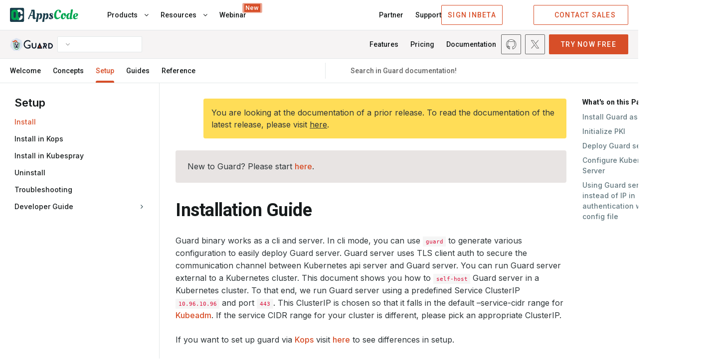

--- FILE ---
content_type: text/html; charset=utf-8
request_url: https://kubeguard.dev/docs/v0.7.1/setup/install/
body_size: 12717
content:
<!doctype html><html><head><script>function vqTrackId(){return"cfececff-9dfc-4c70-9915-dde1416b7010"}(function(e,t){var n=e.createElement(t);n.sa=function(e,t){return this.setAttribute(e,t),this},n.sa("id","vq_tracking").sa("src","//t.visitorqueue.com/p/tracking.min.js?id="+vqTrackId()).sa("async",1).sa("data-id",vqTrackId()),e.getElementsByTagName(t)[0].parentNode.appendChild(n)})(document,"script")</script><script>(function(e,t,n,s,o){e[s]=e[s]||[],e[s].push({"gtm.start":(new Date).getTime(),event:"gtm.js"});var a=t.getElementsByTagName(n)[0],i=t.createElement(n),r=s!="dataLayer"?"&l="+s:"";i.async=!0,i.src="https://www.googletagmanager.com/gtm.js?id="+o+r,a.parentNode.insertBefore(i,a)})(window,document,"script","dataLayer","GTM-T7BHQZB")</script><script async src="https://www.googletagmanager.com/gtag/js?id=G-R5J3WVDEFB"></script><script>window.dataLayer=window.dataLayer||[];function gtag(){dataLayer.push(arguments)}gtag("js",new Date),gtag("config","G-R5J3WVDEFB")</script><meta charset=UTF-8><meta name=viewport content="width=device-width,initial-scale=1"><meta http-equiv=X-UA-Compatible content="ie=edge"><meta name=theme-color content><title>Install</title>
<meta name=description content="Guard Install"><meta name=author content="AppsCode Inc."><meta name=keywords content><meta name=robots content="noindex"><link rel=canonical href=https://kubeguard.dev/docs/v0.7.1/setup/install/><link rel=apple-touch-icon sizes=57x57 href=/assets/images/products/guard/icons/apple-icon-57x57.png><link rel=apple-touch-icon sizes=60x60 href=/assets/images/products/guard/icons/apple-icon-60x60.png><link rel=apple-touch-icon sizes=72x72 href=/assets/images/products/guard/icons/apple-icon-72x72.png><link rel=apple-touch-icon sizes=76x76 href=/assets/images/products/guard/icons/apple-icon-76x76.png><link rel=apple-touch-icon sizes=114x114 href=/assets/images/products/guard/icons/apple-icon-114x114.png><link rel=apple-touch-icon sizes=120x120 href=/assets/images/products/guard/icons/apple-icon-120x120.png><link rel=apple-touch-icon sizes=144x144 href=/assets/images/products/guard/icons/apple-icon-144x144.png><link rel=apple-touch-icon sizes=152x152 href=/assets/images/products/guard/icons/apple-icon-152x152.png><link rel=apple-touch-icon sizes=180x180 href=/assets/images/products/guard/icons/apple-icon-180x180.png><link rel=icon type=image/png sizes=192x192 href=/assets/images/products/guard/icons/android-icon-192x192.png><link rel=icon type=image/png sizes=32x32 href=/assets/images/products/guard/icons/favicon-32x32.png><link rel=icon type=image/png sizes=96x96 href=/assets/images/products/guard/icons/favicon-96x96.png><link rel=icon type=image/png sizes=16x16 href=/assets/images/products/guard/icons/favicon-16x16.png><link rel=manifest href=/assets/images/products/guard/icons/manifest.json><meta name=msapplication-TileColor content="#ffffff"><meta name=msapplication-TileImage content="/assets/images/products/guard/icons/ms-icon-144x144.png"><meta itemprop=name content><meta itemprop=description content="Kubernetes Authentication WebHook Server"><meta itemprop=image content="https://kubeguard.dev//assets/images/products/guard/guard-1280x640.png"><meta name=twitter:card content="summary_large_image"><meta name=twitter:site content="@AppsCodeHQ"><meta name=twitter:title content><meta name=twitter:creator content="@AppsCodeHQ"><meta name=twitter:description content="Kubernetes Authentication WebHook Server"><meta name=twitter:image:src content="https://kubeguard.dev//assets/images/products/guard/guard-1280x640.png"><meta property="og:url" content="https://kubeguard.dev/"><meta property="og:title" content><meta property="og:description" content="Kubernetes Authentication WebHook Server"><meta property="og:site_name" content><meta property="og:image" content="https://kubeguard.dev//assets/images/products/guard/guard-1280x640.png"><meta property="og:type" content="article"><link rel=preconnect href=https://fonts.googleapis.com><link rel=preconnect href=https://fonts.gstatic.com crossorigin><link href="https://fonts.googleapis.com/css2?family=Inconsolata:wght@200..900&family=Inter:wght@100..900&family=Roboto:ital,wght@0,100;0,300;0,400;0,500;0,700;0,900;1,100;1,300;1,400;1,500;1,700;1,900&display=swap" rel=stylesheet><link rel=stylesheet href=https://cdnjs.cloudflare.com/ajax/libs/font-awesome/4.7.0/css/font-awesome.min.css media=print onload='this.media="all"'><link rel=stylesheet href=https://cdnjs.cloudflare.com/ajax/libs/magnific-popup.js/1.1.0/magnific-popup.min.css media=print onload='this.media="all"'><link rel=stylesheet href=https://cdnjs.cloudflare.com/ajax/libs/OwlCarousel2/2.3.4/assets/owl.carousel.min.css media=print onload='this.media="all"'><link rel=stylesheet href=https://cdnjs.cloudflare.com/ajax/libs/OwlCarousel2/2.3.4/assets/owl.theme.default.min.css media=print onload='this.media="all"'><link href=https://calendly.com/assets/external/widget.css rel=stylesheet><link rel=stylesheet href=/css/main.min.2ebf7b6ccc877ace0aa50a8fe96c5aafff67c21f55214b00edf186e76f3ba149.css></head><body class=guard><header><div class="navbar-area active-headroom header--fixed"><iframe src=https://appscode.com/notification-top/ id=notification class=is-hidden frameborder=0 scrolling=no onload=resizeIframe() style=height:0;width:100%;display:flex;overflow:hidden title=Notification></iframe>
<script>function resizeIframe(){var e=document.getElementById("notification");e.style.height=e.contentWindow.document.body.scrollHeight+"px"}</script><div class=navbar-appscode-wrapper><div class="navbar-appscode height-60"><div class=navbar-left><div class=navbar-brand><a href=https://appscode.com><img src=/assets/images/products/appscode/appscode.svg alt=AppsCode>
</a><a role=button class=navbar-burger aria-label=menu aria-expanded=false><span aria-hidden=true></span>
<span aria-hidden=true></span>
<span aria-hidden=true></span></a></div></div><div class=navbar-right><div class="is-flex is-justify-content-space-between is-fullwidth"><div class=navbar-left-group><ul><li class=nav-item><button class=link>Products <i class="fa fa-angle-down" aria-hidden=true></i></button><div class=mega-menu-wrapper><div class="mega-menu-inner container"><button class="button ac-button inline-button back-button">
<span class="icon back-icon"><iconify-icon icon=heroicons:arrow-uturn-left></iconify-icon></span>Back</button><div class=product-menu><a class=single-product href=https://kubedb.com><div class=product-logo><img src=/assets/images/products/kubedb/kubedb-icon.svg alt=KubeDB></div><div class=product-info><h6>KubeDB</h6><p>Run Production-Grade Databases on Kubernetes</p></div><div class=navigate-icon><span class="icon arrow-forward"><iconify-icon icon=heroicons:arrow-up-right width=1.2rem height=1.2rem></iconify-icon></span></div></a><a class=single-product href=https://kubestash.com><div class=product-logo><img src=/assets/images/products/stash/stash-icon.svg alt=Stash></div><div class=product-info><h6>KubeStash</h6><p>Backup and Recovery Solution for Kubernetes</p></div><div class=navigate-icon><span class="icon arrow-forward"><iconify-icon icon=heroicons:arrow-up-right width=1.2rem height=1.2rem></iconify-icon></span></div></a><a class=single-product href=https://stash.run><div class=product-logo><img src=/assets/images/products/stash/stash-icon.svg alt=Stash></div><div class=product-info><h6>Stash</h6><p>Backup and Recovery Solution for Kubernetes</p></div><div class=navigate-icon><span class="icon arrow-forward"><iconify-icon icon=heroicons:arrow-up-right width=1.2rem height=1.2rem></iconify-icon></span></div></a><a class=single-product href=https://kubevault.com><div class=product-logo><img src=/assets/images/products/kubevault/kubevault-icon.svg alt=KubeVault></div><div class=product-info><h6>KubeVault</h6><p>Run Production-Grade Vault on Kubernetes</p></div><div class=navigate-icon><span class="icon arrow-forward"><iconify-icon icon=heroicons:arrow-up-right width=1.2rem height=1.2rem></iconify-icon></span></div></a><a class=single-product href=https://voyagermesh.com><div class=product-logo><img src=/assets/images/products/voyager/voyager-icon.svg alt=Voyager></div><div class=product-info><h6>Voyager</h6><p>Secure Ingress Controller for Kubernetes</p></div><div class=navigate-icon><span class="icon arrow-forward"><iconify-icon icon=heroicons:arrow-up-right width=1.2rem height=1.2rem></iconify-icon></span></div></a><a class=single-product href=https://config-syncer.com><div class=product-logo><img src=/assets/images/products/configsyncer/configsyncer-512x512.svg alt=configsyncer></div><div class=product-info><h6>ConfigSyncer</h6><p>Kubernetes Configuration Syncer</p></div><div class=navigate-icon><span class="icon arrow-forward"><iconify-icon icon=heroicons:arrow-up-right width=1.2rem height=1.2rem></iconify-icon></span></div></a></div><div class=product-description><div class=brand><img loading=lazy src=/assets/images/products/kubedb/kubedb.svg alt=KubeDB></div><p>KubeDB simplifies Provisioning, Upgrading, Scaling, Volume Expansion, Monitor, Backup, Restore for various Databases in Kubernetes on any Public & Private Cloud</p><ul class=features><li><span class=icon><img loading=lazy src=/assets/images/products/appscode/icons/global/check-box.webp alt=check-box></span><span>Lower administrative burden</span></li><li><span class=icon><img loading=lazy src=/assets/images/products/appscode/icons/global/check-box.webp alt=check-box></span><span>Native Kubernetes Support</span></li><li><span class=icon><img loading=lazy src=/assets/images/products/appscode/icons/global/check-box.webp alt=check-box></span><span>Performance</span></li><li><span class=icon><img loading=lazy src=/assets/images/products/appscode/icons/global/check-box.webp alt=check-box></span><span>Availability and durability</span></li><li><span class=icon><img loading=lazy src=/assets/images/products/appscode/icons/global/check-box.webp alt=check-box></span><span>Manageability</span></li><li><span class=icon><img loading=lazy src=/assets/images/products/appscode/icons/global/check-box.webp alt=check-box></span><span>Cost-effectiveness</span></li><li><span class=icon><img loading=lazy src=/assets/images/products/appscode/icons/global/check-box.webp alt=check-box></span><span>Security</span></li></ul></div><div class=product-description><div class=brand><img loading=lazy src=/assets/images/products/kubestash/kubestash.png alt=kubestash></div><p>A complete Kubernetes native disaster recovery solution for backup and restore your volumes and databases in Kubernetes on any public and private clouds.</p><ul class=features><li><span class=icon><img loading=lazy src=/assets/images/products/appscode/icons/global/check-box.webp alt=check-box></span><span>Declarative API</span></li><li><span class=icon><img loading=lazy src=/assets/images/products/appscode/icons/global/check-box.webp alt=check-box></span><span>Backup Kubernetes Volumes</span></li><li><span class=icon><img loading=lazy src=/assets/images/products/appscode/icons/global/check-box.webp alt=check-box></span><span>Backup Database</span></li><li><span class=icon><img loading=lazy src=/assets/images/products/appscode/icons/global/check-box.webp alt=check-box></span><span>Multiple Storage Support</span></li><li><span class=icon><img loading=lazy src=/assets/images/products/appscode/icons/global/check-box.webp alt=check-box></span><span>Deduplication</span></li><li><span class=icon><img loading=lazy src=/assets/images/products/appscode/icons/global/check-box.webp alt=check-box></span><span>Data Encryption</span></li><li><span class=icon><img loading=lazy src=/assets/images/products/appscode/icons/global/check-box.webp alt=check-box></span><span>Volume Snapshot</span></li><li><span class=icon><img loading=lazy src=/assets/images/products/appscode/icons/global/check-box.webp alt=check-box></span><span>Policy Based Backup</span></li></ul></div><div class=product-description><div class=brand><img loading=lazy src=/assets/images/products/stash/stash.png alt=Stash></div><p>A complete Kubernetes native disaster recovery solution for backup and restore your volumes and databases in Kubernetes on any public and private clouds.</p><ul class=features><li><span class=icon><img loading=lazy src=/assets/images/products/appscode/icons/global/check-box.webp alt=check-box></span><span>Declarative API</span></li><li><span class=icon><img loading=lazy src=/assets/images/products/appscode/icons/global/check-box.webp alt=check-box></span><span>Backup Kubernetes Volumes</span></li><li><span class=icon><img loading=lazy src=/assets/images/products/appscode/icons/global/check-box.webp alt=check-box></span><span>Backup Database</span></li><li><span class=icon><img loading=lazy src=/assets/images/products/appscode/icons/global/check-box.webp alt=check-box></span><span>Multiple Storage Support</span></li><li><span class=icon><img loading=lazy src=/assets/images/products/appscode/icons/global/check-box.webp alt=check-box></span><span>Deduplication</span></li><li><span class=icon><img loading=lazy src=/assets/images/products/appscode/icons/global/check-box.webp alt=check-box></span><span>Data Encryption</span></li><li><span class=icon><img loading=lazy src=/assets/images/products/appscode/icons/global/check-box.webp alt=check-box></span><span>Volume Snapshot</span></li><li><span class=icon><img loading=lazy src=/assets/images/products/appscode/icons/global/check-box.webp alt=check-box></span><span>Policy Based Backup</span></li></ul></div><div class=product-description><div class=brand><img loading=lazy src=/assets/images/products/kubevault/kubevault.png alt=KubeVault></div><p>KubeVault is a Git-Ops ready, production-grade solution for deploying and configuring Hashicorp's Vault on Kubernetes.</p><ul class=features><li><span class=icon><img loading=lazy src=/assets/images/products/appscode/icons/global/check-box.webp alt=check-box></span><span>Vault Kubernetes Deployment</span></li><li><span class=icon><img loading=lazy src=/assets/images/products/appscode/icons/global/check-box.webp alt=check-box></span><span>Auto Initialization & Unsealing</span></li><li><span class=icon><img loading=lazy src=/assets/images/products/appscode/icons/global/check-box.webp alt=check-box></span><span>Vault Backup & Restore</span></li><li><span class=icon><img loading=lazy src=/assets/images/products/appscode/icons/global/check-box.webp alt=check-box></span><span>Consume KubeVault Secrets with CSI</span></li><li><span class=icon><img loading=lazy src=/assets/images/products/appscode/icons/global/check-box.webp alt=check-box></span><span>Manage DB Users Privileges</span></li><li><span class=icon><img loading=lazy src=/assets/images/products/appscode/icons/global/check-box.webp alt=check-box></span><span>Storage Backend</span></li><li><span class=icon><img loading=lazy src=/assets/images/products/appscode/icons/global/check-box.webp alt=check-box></span><span>Authentication Method</span></li><li><span class=icon><img loading=lazy src=/assets/images/products/appscode/icons/global/check-box.webp alt=check-box></span><span>Database Secret Engine</span></li></ul></div><div class=product-description><div class=brand><img loading=lazy src=/assets/images/products/voyager/voyager.png alt=Voyager></div><p>Secure Ingress Controller for Kubernetes</p><ul class=features><li><span class=icon><img loading=lazy src=/assets/images/products/appscode/icons/global/check-box.webp alt=check-box></span></span><span>HTTP & TCP</span></li><li><span class=icon><img loading=lazy src=/assets/images/products/appscode/icons/global/check-box.webp alt=check-box></span></span><span>SSL</span></li><li><span class=icon><img loading=lazy src=/assets/images/products/appscode/icons/global/check-box.webp alt=check-box></span></span><span>Platform support</span></li><li><span class=icon><img loading=lazy src=/assets/images/products/appscode/icons/global/check-box.webp alt=check-box></span></span><span>HAProxy</span></li><li><span class=icon><img loading=lazy src=/assets/images/products/appscode/icons/global/check-box.webp alt=check-box></span></span><span>Prometheus</span></li><li><span class=icon><img loading=lazy src=/assets/images/products/appscode/icons/global/check-box.webp alt=check-box></span></span><span>Let's Encrypt</span></li></ul></div><div class=product-description><div class=brand><img loading=lazy src=/assets/images/products/configsyncer/configsyncer.png alt=configsyncer></div><p>Kubernetes Configuration Syncer</p><ul class=features><li><span class=icon><img loading=lazy src=/assets/images/products/appscode/icons/global/check-box.webp alt=check-box></span></span><span>Configuration Syncer</span></li></ul></div></div></div><script type=text/javascript>const productDescriptions=document.querySelectorAll(".product-description"),products=document.querySelectorAll(".single-product");productDescriptions[0].classList.add("is-block"),products[0].classList.add("is-active"),products.forEach((e,t)=>{e.addEventListener("mouseover",function(){const e=document.querySelector(".product-description.is-block"),n=document.querySelector(".single-product.is-active");e.classList.remove("is-block"),n.classList.remove("is-active"),productDescriptions[t].classList.add("is-block"),products[t].classList.add("is-active")})})</script></li><li class=nav-item><button class=link>Resources <i class="fa fa-angle-down" aria-hidden=true></i></button><div class=mega-menu-wrapper><div class="mega-menu-inner container"><button class="button ac-button inline-button back-button">
<span class=icon><iconify-icon icon=heroicons:arrow-uturn-left></iconify-icon></span><span>Back to Resources</span></button><div class=resources-list><div class=list-items><h6>RESOURCES</h6><ul><li><a href=https://appscode.com/blog class="is-flex is-gap-4"><span>Blog</span>
<span class="is-flex is-align-items-center"><iconify-icon icon=heroicons:arrow-up-right width=14 height=14></iconify-icon></span></a></li><li><a href=https://appscode.com/docs class="is-flex is-gap-4"><span>Docs</span>
<span class="is-flex is-align-items-center"><iconify-icon icon=heroicons:arrow-up-right width=14 height=14></iconify-icon></span></a></li><li><a href="https://www.youtube.com/watch?v=4lkBt5UUEAQ&list=PLoiT1Gv2KR1hAtDDW7fHEi-s2y2H3DOgx" target=_blank class="is-flex is-gap-4"><span>Webinars</span>
<span class="is-flex is-align-items-center"><iconify-icon icon=heroicons:arrow-up-right width=14 height=14></iconify-icon></span></a></li><li><a href=https://appscode.com/learn class="is-flex is-gap-4"><span>Learn</span>
<span class="is-flex is-align-items-center"><iconify-icon icon=heroicons:arrow-up-right width=14 height=14></iconify-icon></span></a></li><li><a href=https://www.youtube.com/c/AppsCodeInc target=_blank class="is-flex is-gap-4"><span>Demos</span>
<span class="is-flex is-align-items-center"><iconify-icon icon=heroicons:arrow-up-right width=14 height=14></iconify-icon></span></a></li></ul></div></div></div></div></li><li class=nav-item><a href=https://appscode.com/webinar target=_blank class=link>Webinar <span class=whats-new>New</span></a></li></ul><script type=text/javascript>(function(){var e=window.XMLHttpRequest?new XMLHttpRequest:new ActiveXObject("Microsoft.XMLHTTP");e.onreadystatechange=function(){if(e.readyState===4&&e.status===200){var t=JSON.parse(e.responseText);if(t.schedules){let e=new Date(t.schedules[0]).getTime(),n=(new Date).getTime(),s=parseInt((e-n)/1e3);s>=0&&document.querySelector(".whats-new").classList.add("is-block")}}},console.error("GET","https://license-issuer.appscode.com/_/webinars/"),e.open("GET","https://license-issuer.appscode.com/_/webinars/"),e.send()})()</script></div><div class=navbar-right-group><ul><li class=nav-item><a href=https://appscode.com/partner/ class=link>Partner</a></li><li class=nav-item><a href=https://appscode.freshdesk.com class=link>Support</a></li></ul><div class=buttons><iframe src="https://appscode.com/embed/?color=D84E27" frameborder=0 scrolling=no style=height:40px;margin-bottom:8px;width:185px;overflow:hidden title=Console></iframe>
<a href=https://appscode.com/contact/ class="button ac-button is-primary is-outlined"><span class=icon><iconify-icon icon=heroicons:chat-bubble-bottom-center width=18 height=18></iconify-icon></span><span>CONTACT SALES</span></a></div></div></div></div></div></div><div class="navbar-appscode-wrapper navbar-product is-docs-page"><div class="navbar-appscode bb-1"><div class=navbar-left><div class=navbar-brand><a href=https://kubeguard.dev><img src=/assets/images/products/guard/guard.png alt=Guard alt=Guard></a><div class="product-version ml-8"><div class=dropdown><div class=dropdown-trigger><button class="button is-justify-content-space-between" aria-haspopup=true aria-controls=dropdown-menu3>
<span class=arrow><i class="fa fa-angle-down" aria-hidden=true></i></span></button></div><div class=dropdown-menu id=dropdown-menu3 role=menu><div class=dropdown-content><a href=https://github.com/appscode/guard/tree/master/docs target=_blank class=dropdown-item>master</a>
<a href=/docs/v0.16.3/ class=dropdown-item>v0.16.3<div class="new-item ml-15">Latest</div></a><a href=/docs/v0.16.2/ class=dropdown-item>v0.16.2
</a><a href=/docs/v0.16.1/ class=dropdown-item>v0.16.1
</a><a href=/docs/v0.16.0/ class=dropdown-item>v0.16.0
</a><a href=/docs/v0.15.1/ class=dropdown-item>v0.15.1
</a><a href=/docs/v0.15.0/ class=dropdown-item>v0.15.0
</a><a href=/docs/v0.14.0/ class=dropdown-item>v0.14.0</a></div></div></div></div><a role=button class="navbar-burger width-65 font-size-14 has-text-weight-bold pl-6 pr-6" aria-label=menu aria-expanded=false>MENU <i class="fa fa-angle-down pl-5"></i></a></div></div><div class=navbar-right><ul><li class="nav-item is-relative"><a href=/features/ class=link>Features</a></li><li class="nav-item is-relative"><a href=/pricing/ class=link>Pricing</a></li><li class=nav-item><a href=/docs/v0.16.3/welcome/ class=link>Documentation</a></li></ul><div class="community-items ml-70"><a href=https://github.com/kubeguard/guard class=community-item target=_blank title=Github><img loading=auto src=/assets/images/icon/community/github-icon.svg alt=github-icon>
</a><a href=https://x.com/AppsCodeHQ class=community-item target=_blank title=X(Twitter)><img loading=auto src=/assets/images/icon/community/twitterx-icon.svg alt=twitterx-icon></a></div><a href=/docs/v0.16.3/setup/ class="button ac-button is-primary ml-8 height-40">TRY NOW
FREE</a></div></div><div class="responsive-menu is-hidden-desktop is-flex is-justify-content-center"><div class="is-flex is-justify-content-space-between is-fullwidth pl-20 pr-20"><button class=button><span class=icon>
<iconify-icon icon=heroicons:bars-3-bottom-left width=18 height=18></iconify-icon></span></button>
<button class=button>Docs</button>
<button class=button>On this page</button>
<button class="button p-10"><i class="fa fa-search"></i></button></div></div><div class="navbar-appscode documentation-menu"><div class=navbar-right><ul><button class="button ac-button inline-button back-button">
<span class="icon arrow-close p-0"><iconify-icon icon=heroicons:x-mark width=18 height=18></iconify-icon></span><span>Close</span></button><li class=nav-item><a href=/docs/v0.7.1/ class=link>Welcome</a></li><li class=nav-item><a href=/docs/v0.7.1/concepts/ class=link>Concepts</a></li><li class=nav-item><a href=/docs/v0.7.1/setup/ class="is-active link">Setup</a></li><li class=nav-item><a href=/docs/v0.7.1/guides/ class=link>Guides</a></li><li class=nav-item><a href=/docs/v0.7.1/reference/ class=link>Reference</a></li></ul><div class="ac-searchbar is-flex is-align-items-center"><label for=acSearch class=is-flex><span class=icon><iconify-icon icon=heroicons:magnifying-glass width=18 height=18></iconify-icon></span></label><input id=acSearch type=search placeholder="Search in Guard documentation!" autocomplete=off><div id=meilisearch-hideid class="search-result-box is-hidden"><div class=search-content id=meilisearch-hits></div></div></div></div></div></div><script type=text/javascript>const navbarRightAll=document.querySelectorAll(".navbar-right"),navbarBurgerAll=document.querySelectorAll(".navbar-burger");Array.from(navbarBurgerAll).forEach((e,t)=>{e.addEventListener("click",function(){Array.from(navbarRightAll).forEach((e,n)=>{t!==n&&navbarRightAll[n].classList.contains("is-visible")&&(navbarRightAll[n].classList.remove("is-visible"),navbarBurgerAll[n].classList.remove("is-active"))});const e=document.querySelector(".modal-backdrop");e&&e.classList.contains("is-show")&&e.classList.remove("is-show");const n=document.querySelector(".nav-item.is-active");n&&n.classList.contains("is-active")&&n.classList.remove("is-active"),navbarRightAll[t].classList.toggle("is-visible")})})</script></div></header><div id=content><div class=documentation-area><div class=left-sidebar-wrapper><button class="button ac-button inline-button back-button pl-15 is-hidden-desktop">
<span class="icon arrow-close p-0"><iconify-icon icon=heroicons:x-mark width=18 height=18></iconify-icon></span><span>Close</span></button><div class=ac-product-left-sidebar><div class=product-sidebar-menu><div class=item><input type=checkbox id=149652b1baf274ad134228cf24c8cf4c-1>
<label for=149652b1baf274ad134228cf24c8cf4c-1><a href=/docs/v0.7.1/setup/>Setup</a></label></div><div class=item><input type=checkbox id=149652b1baf274ad134228cf24c8cf4c-2 checked>
<label for=149652b1baf274ad134228cf24c8cf4c-2><a href=/docs/v0.7.1/setup/install/>Install</a></label></div><div class=item><input type=checkbox id=149652b1baf274ad134228cf24c8cf4c-3>
<label for=149652b1baf274ad134228cf24c8cf4c-3><a href=/docs/v0.7.1/setup/install-kops/>Install in Kops</a></label></div><div class=item><input type=checkbox id=149652b1baf274ad134228cf24c8cf4c-4>
<label for=149652b1baf274ad134228cf24c8cf4c-4><a href=/docs/v0.7.1/setup/install-kubespray/>Install in Kubespray</a></label></div><div class=item><input type=checkbox id=149652b1baf274ad134228cf24c8cf4c-5>
<label for=149652b1baf274ad134228cf24c8cf4c-5><a href=/docs/v0.7.1/setup/uninstall/>Uninstall</a></label></div><div class=item><input type=checkbox id=149652b1baf274ad134228cf24c8cf4c-6>
<label for=149652b1baf274ad134228cf24c8cf4c-6><a href=/docs/v0.7.1/setup/troubleshooting/>Troubleshooting</a></label></div><div class=item><input type=checkbox id=149652b1baf274ad134228cf24c8cf4c-7>
<label for=149652b1baf274ad134228cf24c8cf4c-7><a>Developer Guide</a> <span><i class="fa fa-angle-right" aria-hidden=true></i></span></label><div class=item><ul><li><a href=/docs/v0.7.1/setup/developer-guide/overview/>Overview</a></li><li><a href=/docs/v0.7.1/setup/developer-guide/release/>Release Process</a></li></ul></div></div></div></div></div><div class=documentation-body><div class="left-content is-clipped"><article class="message is-warning"><div class=icon style=width:52px;margin-right:8px;height:auto><iconify-icon icon=heroicons:exclamation-triangle width=52 height=52 style="color: #ffdd57"></iconify-icon></div><div class=message-body>You are looking at the documentation of a prior release. To read the documentation of the latest release, please
visit <a href=/docs/v0.16.3/setup/install/>here</a>.</div></article><div class=content><div class="full-info content-body"><blockquote><p>New to Guard? Please start <a href=/docs/v0.7.1/concepts>here</a>.</p></blockquote><h1 id=installation-guide>Installation Guide</h1><p>Guard binary works as a cli and server. In cli mode, you can use <code>guard</code> to generate various configuration to easily deploy Guard server. Guard server uses TLS client auth to secure the communication channel between Kubernetes api server and Guard server. You can run Guard server external to a Kubernetes cluster. This document shows you how to <code>self-host</code> Guard server in a Kubernetes cluster. To that end, we run Guard server using a predefined Service ClusterIP <code>10.96.10.96</code> and port <code>443</code>. This ClusterIP is chosen so that it falls in the default &ndash;service-cidr range for <a href=https://kubernetes.io/docs/admin/kubeadm/>Kubeadm</a>. If the service CIDR range for your cluster is different, please pick an appropriate ClusterIP.</p><p>If you want to set up guard via <a href=https://github.com/kubernetes/kops><strong>Kops</strong></a> visit <a href=/docs/v0.7.1/setup/install-kops>here</a> to see differences in setup.</p><p>If you want to set up guard via <a href=https://github.com/kubernetes-incubator/kubespray><strong>Kubespray</strong></a> visit <a href=/docs/v0.7.1/setup/install-kubespray>here</a>.</p><h2 id=install-guard-as-cli>Install Guard as CLI</h2><p>Download pre-built binaries from <a href=https://github.com/appscode/guard/releases>appscode/guard Github releases</a> and put the binary to some directory in your <code>PATH</code>. To install on Linux 64-bit and MacOS 64-bit you can run the following commands:</p><div class=highlight><pre tabindex=0 style=background-color:#f0f3f3;-moz-tab-size:4;-o-tab-size:4;tab-size:4><code class=language-console data-lang=console><span style=display:flex><span><span style=color:#009;font-weight:700>#</span> Linux amd 64-bit:
</span></span><span style=display:flex><span><span style=color:#aaa>wget -O guard https://github.com/appscode/guard/releases/download/v0.7.1/guard-linux-amd64 \
</span></span></span><span style=display:flex><span><span style=color:#aaa>  &amp;&amp; chmod +x guard \
</span></span></span><span style=display:flex><span><span style=color:#aaa>  &amp;&amp; sudo mv guard /usr/local/bin/
</span></span></span><span style=display:flex><span><span style=color:#aaa></span><span style=color:#a00;background-color:#faa>
</span></span></span><span style=display:flex><span><span style=color:#a00;background-color:#faa></span><span style=color:#009;font-weight:700>#</span> Mac 64-bit
</span></span><span style=display:flex><span><span style=color:#aaa>wget -O guard https://github.com/appscode/guard/releases/download/v0.7.1/guard-darwin-amd64 \
</span></span></span><span style=display:flex><span><span style=color:#aaa>  &amp;&amp; chmod +x guard \
</span></span></span><span style=display:flex><span><span style=color:#aaa>  &amp;&amp; sudo mv guard /usr/local/bin/
</span></span></span></code></pre></div><p>If you prefer to install Guard cli from source code, you will need to set up a GO development environment following <a href=https://golang.org/doc/code.html>these instructions</a>. Then, install <code>guard</code> CLI using <code>go get</code> from source code.</p><div class=highlight><pre tabindex=0 style=background-color:#f0f3f3;-moz-tab-size:4;-o-tab-size:4;tab-size:4><code class=language-bash data-lang=bash><span style=display:flex><span>go get github.com/appscode/guard
</span></span></code></pre></div><p>Please note that this will install Guard cli from master branch which might include breaking and/or undocumented changes.</p><h2 id=initialize-pki>Initialize PKI</h2><p>Guard uses TLS client certs to secure the communication between guard server and Kubernetes api server. Guard also uses the <code>CommonName</code> and <code>Organization</code> in client certificate to identify which auth provider to use. Follow the steps below to initialize a self-signed ca, generate a pair of server and client certificates.</p><div class=highlight><pre tabindex=0 style=background-color:#f0f3f3;-moz-tab-size:4;-o-tab-size:4;tab-size:4><code class=language-console data-lang=console><span style=display:flex><span><span style=color:#009;font-weight:700>#</span> initialize self signed ca
</span></span><span style=display:flex><span><span style=color:#009;font-weight:700>$</span> guard init ca
</span></span><span style=display:flex><span><span style=color:#aaa>Wrote ca certificates in  $HOME/.guard/pki
</span></span></span><span style=display:flex><span><span style=color:#aaa></span><span style=color:#a00;background-color:#faa>
</span></span></span><span style=display:flex><span><span style=color:#a00;background-color:#faa></span><span style=color:#009;font-weight:700>#</span> generate server certificate pair
</span></span><span style=display:flex><span><span style=color:#009;font-weight:700>$</span> guard init server --ips<span style=color:#555>=</span>10.96.10.96
</span></span><span style=display:flex><span><span style=color:#aaa>Wrote server certificates in  $HOME/.guard/pki
</span></span></span><span style=display:flex><span><span style=color:#aaa></span><span style=color:#a00;background-color:#faa>
</span></span></span><span style=display:flex><span><span style=color:#a00;background-color:#faa></span><span style=color:#009;font-weight:700>#</span> generate client certificate pair <span style=color:#069;font-weight:700>for</span> Github organization <span style=color:#c30>`</span>appscode<span style=color:#c30>`</span>
</span></span><span style=display:flex><span><span style=color:#009;font-weight:700>$</span> guard init client appscode -o github
</span></span><span style=display:flex><span><span style=color:#aaa>Wrote client certificates in  $HOME/.guard/pki
</span></span></span><span style=display:flex><span><span style=color:#aaa></span><span style=color:#a00;background-color:#faa>
</span></span></span><span style=display:flex><span><span style=color:#a00;background-color:#faa></span><span style=color:#009;font-weight:700>$</span> guard init client appscode.com -o google
</span></span><span style=display:flex><span><span style=color:#aaa>Wrote client certificates in  $HOME/.guard/pki
</span></span></span><span style=display:flex><span><span style=color:#aaa></span><span style=color:#a00;background-color:#faa>
</span></span></span><span style=display:flex><span><span style=color:#a00;background-color:#faa></span><span style=color:#009;font-weight:700>$</span> guard init client qacode -o appscode
</span></span><span style=display:flex><span><span style=color:#aaa>Wrote client certificates in  $HOME/.guard/pki
</span></span></span><span style=display:flex><span><span style=color:#aaa></span><span style=color:#a00;background-color:#faa>
</span></span></span><span style=display:flex><span><span style=color:#a00;background-color:#faa></span><span style=color:#009;font-weight:700>#</span> generate client certificate pair <span style=color:#069;font-weight:700>for</span> Gitlab
</span></span><span style=display:flex><span><span style=color:#009;font-weight:700>$</span> guard init client -o gitlab
</span></span><span style=display:flex><span><span style=color:#aaa>Wrote client certificates in  $HOME/.guard/pki
</span></span></span><span style=display:flex><span><span style=color:#aaa></span><span style=color:#a00;background-color:#faa>
</span></span></span><span style=display:flex><span><span style=color:#a00;background-color:#faa></span><span style=color:#009;font-weight:700>#</span> <span style=color:#069;font-weight:700>for</span> azure, commonName is optional
</span></span><span style=display:flex><span><span style=color:#009;font-weight:700>$</span> guard init client -o azure
</span></span><span style=display:flex><span><span style=color:#aaa>Wrote client certificates in  $HOME/.guard/pki
</span></span></span><span style=display:flex><span><span style=color:#aaa></span><span style=color:#a00;background-color:#faa>
</span></span></span><span style=display:flex><span><span style=color:#a00;background-color:#faa></span><span style=color:#009;font-weight:700>#</span> generate client certificate pair <span style=color:#069;font-weight:700>for</span> LDAP
</span></span><span style=display:flex><span><span style=color:#009;font-weight:700>$</span> guard init client appscode -o ldap
</span></span><span style=display:flex><span><span style=color:#aaa>Wrote client certificates in  $HOME/.guard/pki
</span></span></span><span style=display:flex><span><span style=color:#aaa></span><span style=color:#a00;background-color:#faa>
</span></span></span><span style=display:flex><span><span style=color:#a00;background-color:#faa></span><span style=color:#009;font-weight:700>$</span> ls -l <span style=color:#033>$HOME</span>/.guard/pki
</span></span><span style=display:flex><span><span style=color:#aaa>total 32
</span></span></span><span style=display:flex><span><span style=color:#aaa>-rwxr-xr-- 1 tamal tamal 1054 Aug 28 07:42 qacode@appscode.crt
</span></span></span><span style=display:flex><span><span style=color:#aaa>-rw------- 1 tamal tamal 1679 Aug 28 07:42 qacode@appscode.key
</span></span></span><span style=display:flex><span><span style=color:#aaa>-rwxr-xr-- 1 tamal tamal 1054 Aug 28 07:42 appscode.com@google.crt
</span></span></span><span style=display:flex><span><span style=color:#aaa>-rw------- 1 tamal tamal 1679 Aug 28 07:42 appscode.com@google.key
</span></span></span><span style=display:flex><span><span style=color:#aaa>-rwxr-xr-- 1 tamal tamal 1050 Aug 28 07:12 appscode@github.crt
</span></span></span><span style=display:flex><span><span style=color:#aaa>-rw------- 1 tamal tamal 1675 Aug 28 07:12 appscode@github.key
</span></span></span><span style=display:flex><span><span style=color:#aaa>-rwxr-xr-- 1 tamal tamal 1050 Aug 28 07:12 gitlab@gitlab.crt
</span></span></span><span style=display:flex><span><span style=color:#aaa>-rw------- 1 tamal tamal 1675 Aug 28 07:12 gitlab@gitlab.key
</span></span></span><span style=display:flex><span><span style=color:#aaa>-rwxr-xr-- 1 tamal tamal 1050 Aug 28 07:12 azure@azure.crt
</span></span></span><span style=display:flex><span><span style=color:#aaa>-rw------- 1 tamal tamal 1675 Aug 28 07:12 azure@azure.key
</span></span></span><span style=display:flex><span><span style=color:#aaa>-rwxr-xr-- 1 tamal tamal 1050 Aug 28 07:12 ldap@ldap.crt
</span></span></span><span style=display:flex><span><span style=color:#aaa>-rw------- 1 tamal tamal 1675 Aug 28 07:12 ldap@ldap.key
</span></span></span><span style=display:flex><span><span style=color:#aaa>-rwxr-xr-- 1 tamal tamal 1005 Aug 28 07:12 ca.crt
</span></span></span><span style=display:flex><span><span style=color:#aaa>-rw------- 1 tamal tamal 1675 Aug 28 07:12 ca.key
</span></span></span><span style=display:flex><span><span style=color:#aaa>-rwxr-xr-- 1 tamal tamal 1046 Aug 28 07:12 server.crt
</span></span></span><span style=display:flex><span><span style=color:#aaa>-rw------- 1 tamal tamal 1675 Aug 28 07:12 server.key
</span></span></span></code></pre></div><p>As you can see, Guard stores the generated certificates in <code>.guard</code> subdirectory of home directory of user executing these commands. You can change the location by either setting <code>GUARD_DATA_DIR</code> environment variable or by passing the path to a different directory using <a href=https://github.com/appscode/guard/pull/25><code>--pki-dir</code></a> flag. For example:</p><div class=highlight><pre tabindex=0 style=background-color:#f0f3f3;-moz-tab-size:4;-o-tab-size:4;tab-size:4><code class=language-console data-lang=console><span style=display:flex><span><span style=color:#009;font-weight:700>$</span> <span style=color:#366>export</span> <span style=color:#033>GUARD_DATA_DIR</span><span style=color:#555>=</span>/tmp/guard
</span></span><span style=display:flex><span><span style=color:#a00;background-color:#faa>
</span></span></span><span style=display:flex><span><span style=color:#a00;background-color:#faa></span><span style=color:#009;font-weight:700>$</span> guard init ca
</span></span><span style=display:flex><span><span style=color:#aaa>I0621 14:09:30.582429   17769 types.go:16] Using data dir /tmp/guard found in GUARD_DATA_DIR env variable
</span></span></span><span style=display:flex><span><span style=color:#aaa>I0621 14:09:30.606327   17769 logs.go:19] FLAG: --alsologtostderr=&#34;false&#34;
</span></span></span><span style=display:flex><span><span style=color:#aaa>I0621 14:09:30.606350   17769 logs.go:19] FLAG: --analytics=&#34;true&#34;
</span></span></span><span style=display:flex><span><span style=color:#aaa>I0621 14:09:30.606356   17769 logs.go:19] FLAG: --help=&#34;false&#34;
</span></span></span><span style=display:flex><span><span style=color:#aaa>I0621 14:09:30.606363   17769 logs.go:19] FLAG: --log_backtrace_at=&#34;:0&#34;
</span></span></span><span style=display:flex><span><span style=color:#aaa>I0621 14:09:30.606369   17769 logs.go:19] FLAG: --log_dir=&#34;&#34;
</span></span></span><span style=display:flex><span><span style=color:#aaa>I0621 14:09:30.606377   17769 logs.go:19] FLAG: --logtostderr=&#34;false&#34;
</span></span></span><span style=display:flex><span><span style=color:#aaa>I0621 14:09:30.606385   17769 logs.go:19] FLAG: --pki-dir=&#34;/tmp/guard&#34;
</span></span></span><span style=display:flex><span><span style=color:#aaa>I0621 14:09:30.606392   17769 logs.go:19] FLAG: --stderrthreshold=&#34;0&#34;
</span></span></span><span style=display:flex><span><span style=color:#aaa>I0621 14:09:30.606407   17769 logs.go:19] FLAG: --v=&#34;0&#34;
</span></span></span><span style=display:flex><span><span style=color:#aaa>I0621 14:09:30.606415   17769 logs.go:19] FLAG: --vmodule=&#34;&#34;
</span></span></span><span style=display:flex><span><span style=color:#aaa>Wrote ca certificates in  /tmp/guard/pki
</span></span></span></code></pre></div><p>Guard can use <a href=/docs/v0.7.1/guides/>supported authenticator</a> to authenticate users for a Kubernetes cluster. A Kubernetes cluster can use one of these organization to authenticate users. But you can configure a single Guard server to perform authentication for multiple clusters, where each cluster uses a different auth provider.</p><h2 id=deploy-guard-server>Deploy Guard server</h2><p>Now deploy Guard server so that your Kubernetes api server can access it. Use the command below to generate YAMLs for your particular setup. Then use <code>kubectl apply -f</code> to install Guard server.</p><div class=highlight><pre tabindex=0 style=background-color:#f0f3f3;-moz-tab-size:4;-o-tab-size:4;tab-size:4><code class=language-console data-lang=console><span style=display:flex><span><span style=color:#009;font-weight:700>#</span> generate Kubernetes YAMLs <span style=color:#069;font-weight:700>for</span> deploying guard server
</span></span><span style=display:flex><span><span style=color:#009;font-weight:700>$</span> guard get installer <span style=color:#c30;font-weight:700>\
</span></span></span><span style=display:flex><span><span style=color:#c30;font-weight:700></span><span style=color:#aaa>    --auth-providers=&lt;auth_providers_name&gt; \
</span></span></span><span style=display:flex><span><span style=color:#aaa>    &gt; installer.yaml
</span></span></span><span style=display:flex><span><span style=color:#aaa></span><span style=color:#a00;background-color:#faa>
</span></span></span><span style=display:flex><span><span style=color:#a00;background-color:#faa></span><span style=color:#009;font-weight:700>$</span> kubectl apply -f installer.yaml
</span></span></code></pre></div><p>By default, the installer.yaml will deploy Guard server on master instances. If your cluster is provisioned by Kubespray, change
the node selector in installer.yaml to <code>"node-role.kubernetes.io/master": "true"</code> due to <a href=https://github.com/kubernetes-incubator/kubespray/issues/2108>kubernetes-incubator/kubespray#2108</a>.</p><h2 id=configure-kubernetes-api-server>Configure Kubernetes API Server</h2><p>To use webhook authentication, you need to set <code>--authentication-token-webhook-config-file</code> flag of your Kubernetes api server to a <a href=https://kubernetes.io/docs/admin/authentication/#webhook-token-authentication>kubeconfig file</a> describing how to access the Guard webhook service. You can use the following command to generate a sample <code>kubeconfig</code> file.</p><div class=highlight><pre tabindex=0 style=background-color:#f0f3f3;-moz-tab-size:4;-o-tab-size:4;tab-size:4><code class=language-console data-lang=console><span style=display:flex><span><span style=color:#009;font-weight:700>#</span> print auth token webhook config file. Change the server address to your guard server address.
</span></span><span style=display:flex><span><span style=color:#009;font-weight:700>$</span> guard get webhook-config appscode -o github --addr<span style=color:#555>=</span>10.96.10.96:443
</span></span><span style=display:flex><span><span style=color:#a00;background-color:#faa>
</span></span></span><span style=display:flex><span><span style=color:#a00;background-color:#faa></span><span style=color:#aaa>apiVersion: v1
</span></span></span><span style=display:flex><span><span style=color:#aaa>clusters:
</span></span></span><span style=display:flex><span><span style=color:#aaa>- cluster:
</span></span></span><span style=display:flex><span><span style=color:#aaa>    certificate-authority-data: [base64]
</span></span></span><span style=display:flex><span><span style=color:#aaa>    server: https://10.96.10.96:443/apis/authentication.k8s.io/v1/tokenreviews
</span></span></span><span style=display:flex><span><span style=color:#aaa>  name: guard-server
</span></span></span><span style=display:flex><span><span style=color:#aaa>contexts:
</span></span></span><span style=display:flex><span><span style=color:#aaa>- context:
</span></span></span><span style=display:flex><span><span style=color:#aaa>    cluster: guard-server
</span></span></span><span style=display:flex><span><span style=color:#aaa>    user: appscode@Github
</span></span></span><span style=display:flex><span><span style=color:#aaa>  name: webhook
</span></span></span><span style=display:flex><span><span style=color:#aaa>current-context: webhook
</span></span></span><span style=display:flex><span><span style=color:#aaa>kind: Config
</span></span></span><span style=display:flex><span><span style=color:#aaa>preferences: {}
</span></span></span><span style=display:flex><span><span style=color:#aaa>users:
</span></span></span><span style=display:flex><span><span style=color:#aaa>- name: appscode@Github
</span></span></span><span style=display:flex><span><span style=color:#aaa>  user:
</span></span></span><span style=display:flex><span><span style=color:#aaa>    client-certificate-data: [base64]
</span></span></span><span style=display:flex><span><span style=color:#aaa>    client-key-data: [base64]
</span></span></span></code></pre></div><h2 id=using-guard-service-name-instead-of-ip-in-authentication-webhook-config-file>Using Guard service name instead of IP in authentication webhook config file</h2><p>So far, we have used a preset ClusterIP address in Guard service. This cluster ip was used in the authentication webhook config file and used by Kubernetes api server to connect to guard server.</p><p>It is possible to use Guard service name in authentication webhook config file so that Kubernetes api server connects to Guard using its domain name. This requires the following additional steps:</p><ul><li><p>Since Kubernetes api server pod uses <code>HostNetwok</code>, change the DNS policy for Kubernetes api server to <a href=https://kubernetes.io/docs/concepts/services-networking/dns-pod-service/#pods-dns-policy><code>ClusterFirstWithHostNet</code></a>. The actual process depends on your cluster provisioning process. Usually this involves updating the kube-apiserver manifest file in /etc/kubernetes/manifests folder in Master machines.</p></li><li><p>When issuing server certificate for Guard server, provide the domain name so that it is included in CN/SANS for server cert.</p></li></ul><div class=highlight><pre tabindex=0 style=background-color:#f0f3f3;-moz-tab-size:4;-o-tab-size:4;tab-size:4><code class=language-console data-lang=console><span style=display:flex><span><span style=color:#009;font-weight:700>$</span> guard init server --domains<span style=color:#555>=</span>guard.&lt;namespace&gt;.svc
</span></span></code></pre></div><ul><li>Now, pass the Guard service name when generating webhook config.</li></ul><div class=highlight><pre tabindex=0 style=background-color:#f0f3f3;-moz-tab-size:4;-o-tab-size:4;tab-size:4><code class=language-console data-lang=console><span style=display:flex><span><span style=color:#009;font-weight:700>$</span> guard get webhook-config appscode -o github --addr<span style=color:#555>=</span>guard.&lt;namespace&gt;.svc:443
</span></span><span style=display:flex><span><span style=color:#aaa>``
</span></span></span></code></pre></div></div></div><section class=comments-area><div class=container><script src=https://giscus.app/client.js data-repo=bytebuilders/community data-repo-id=R_kgDOG-h6rw data-category=Stash data-category-id=DIC_kwDOG-h6r84COCFw data-mapping=title data-reactions-enabled=1 data-emit-metadata=0 data-input-position=bottom data-theme=light data-lang=en crossorigin=anonymous async></script></div></section></div><div class=right-sidebar><div class=right-sidebar-area><div class=tbl-of-contents><button class="button ac-button inline-button back-button is-hidden-desktop">
<span class="icon arrow-close p-0"><iconify-icon icon=heroicons:x-mark width=18 height=18></iconify-icon></span><span>Close</span></button><h4>What's on this Page</h4><nav id=TableOfContents><ul><li><a href=#install-guard-as-cli>Install Guard as CLI</a></li><li><a href=#initialize-pki>Initialize PKI</a></li><li><a href=#deploy-guard-server>Deploy Guard server</a></li><li><a href=#configure-kubernetes-api-server>Configure Kubernetes API Server</a></li><li><a href=#using-guard-service-name-instead-of-ip-in-authentication-webhook-config-file>Using Guard service name instead of IP in authentication webhook config file</a></li></ul></nav></div></div></div></div><script>var kdDropdown=document.querySelector(".dropdown"),kdDropdownBtn=document.querySelector(".dropdown-trigger");kdDropdownBtn.addEventListener("click",function(){kdDropdown.classList.toggle("is-active")})</script></div><div class=sidebar-search-area><button class="button ac-button inline-button back-button">
<span class="icon arrow-close p-0"><iconify-icon icon=heroicons:x-mark width=1.2em height=1.2em></iconify-icon></span><span>Close</span></button><div class=search-area-top><h5>Search</h5><div class=searchbar-area><input type=search name=search id=searchbox placeholder="Search in Guard documentation!">
<button>
<span class=icon><iconify-icon icon=heroicons:magnifying-glass width=18 height=18></iconify-icon></span></button></div></div><div id=meilisearch-hideid-mobile><div class=search-content id=meilisearch-mobile-hits></div></div></div><div class=overlay-bg></div><div class=improve-section-area><div class=container><div class="columns has-text-centered"><div class="column is-12"><a href=https://github.com/kubeguard/docs/edit/master/docs/setup/install.md/>Improve
This Page</a></div></div></div></div></div><section></section><footer class="footer-area dark-bg"><div class=footer-top><div class=container><div class="columns is-mobile is-multiline is-variable is-1-mobile"><div class="column is-full-mobile is-one-third-desktop is-one-third-widescreen is-one-third-tablet mb-15"><div class=single-footer-widget><div class=footer-logo><a href=https://appscode.com><img src=/assets/images/products/appscode/appscode-white.svg alt=AppsCode class=img loading=lazy></a></div><div class=subscription-form><form method=post action=https://listmonk.appscode.com/subscription/form id=mc-embedded-subscribe-form name=mc-embedded-subscribe-form class=navbar-form target=_blank novalidate><label for=email>Subscribe to Our Newsletter</label><p class=spam-message>No spam, we promise. Your mail address is secure</p><div class="field has-addons"><div class=control><input type=hidden id=afbbc name=l value=d6a7b3b4-15ec-419e-beaf-a503d0bc1b41>
<input class=input name=email id=mce-EMAIL type=email placeholder="Your work email address" required>
<button id=mc-embedded-subscribe type=submit name=subscribe class=button aria-label="Subscribe Button">
<i class="fa fa-paper-plane-o" aria-hidden=true></i></button></div></div></form></div><div class=contact-information><p class=has-text-weight-semibold>Have any Inquiry?</p><ul class=all-contact-info><li><a href=callto:+1%28650%29241-8486><span><i class="fa fa-phone" aria-hidden=true></i></span>+1(650)241-8486</a></li><li><a href=mailto:support@appscode.com><span><i class="fa fa-envelope-o" aria-hidden=true></i></span>support@appscode.com</a></li></ul></div></div></div><div class="column is-half-mobile"><div class=single-footer-widget><div class="footer-menu is-info"><label>Products</label><ul class=footer-link><li><a href=https://kubedb.com class="is-flex is-gap-4"><span>KubeDB</span>
<span class="is-flex is-align-items-center"><iconify-icon icon=heroicons:arrow-up-right width=14 height=14></iconify-icon></span></a></li><li><a href=https://stash.run class="is-flex is-gap-4"><span>Stash</span>
<span class="is-flex is-align-items-center"><iconify-icon icon=heroicons:arrow-up-right width=14 height=14></iconify-icon></span></a></li><li><a href=https://kubevault.com class="is-flex is-gap-4"><span>KubeVault</span>
<span class="is-flex is-align-items-center"><iconify-icon icon=heroicons:arrow-up-right width=14 height=14></iconify-icon></span></a></li><li><a href=https://voyagermesh.com class="is-flex is-gap-4"><span>Voyager</span>
<span class="is-flex is-align-items-center"><iconify-icon icon=heroicons:arrow-up-right width=14 height=14></iconify-icon></span></a></li></ul></div></div></div><div class="column is-half-mobile"><div class=single-footer-widget><div class="footer-menu is-success"><label>Services</label><ul class=footer-link><li><a href=https://appscode.com/consulting/ class="is-flex is-gap-4"><span>Consulting</span>
<span class="is-flex is-align-items-center"><iconify-icon icon=heroicons:arrow-up-right width=14 height=14></iconify-icon></span></a></li><li><a href=https://appscode.com/training/ class="is-flex is-gap-4"><span>Training</span>
<span class="is-flex is-align-items-center"><iconify-icon icon=heroicons:arrow-up-right width=14 height=14></iconify-icon></span></a></li><li><a href=https://appscode.com/support/ class="is-flex is-gap-4"><span>Support</span>
<span class="is-flex is-align-items-center"><iconify-icon icon=heroicons:arrow-up-right width=14 height=14></iconify-icon></span></a></li></ul></div></div></div><div class="column is-half-mobile"><div class=single-footer-widget><div class="footer-menu is-warning"><label>Company</label><ul class=footer-link><li><a href=https://appscode.com/about/ class="is-flex is-gap-4"><span>About Us</span>
<span class="is-flex is-align-items-center"><iconify-icon icon=heroicons:arrow-up-right width=14 height=14></iconify-icon></span></a></li><li><a href=https://appscode.com/blog class="is-flex is-gap-4"><span>Blog</span>
<span class="is-flex is-align-items-center"><iconify-icon icon=heroicons:arrow-up-right width=14 height=14></iconify-icon></span></a></li><li><a href=https://appscode.com/contact/ class="is-flex is-gap-4"><span>Contact Us</span>
<span class="is-flex is-align-items-center"><iconify-icon icon=heroicons:arrow-up-right width=14 height=14></iconify-icon></span></a></li></ul></div></div></div><div class="column is-half-mobile"><div class=single-footer-widget><div class="footer-menu is-danger"><label>Legal</label><ul class=footer-link><li><a href=https://appscode.com/legal/tos/ class="is-flex is-gap-4"><span>Terms of Service</span>
<span class="is-flex is-align-items-center"><iconify-icon icon=heroicons:arrow-up-right width=14 height=14></iconify-icon></span></a></li><li><a href=https://appscode.com/legal/privacy-policy/ class="is-flex is-gap-4"><span>Privacy Policy</span>
<span class="is-flex is-align-items-center"><iconify-icon icon=heroicons:arrow-up-right width=14 height=14></iconify-icon></span></a></li><li><a href=https://appscode.com/legal/security/ class="is-flex is-gap-4"><span>Security</span>
<span class="is-flex is-align-items-center"><iconify-icon icon=heroicons:arrow-up-right width=14 height=14></iconify-icon></span></a></li><li><a href=https://appscode.com/legal/sla/ class="is-flex is-gap-4"><span>Service Level Agreement</span>
<span class="is-flex is-align-items-center"><iconify-icon icon=heroicons:arrow-up-right width=14 height=14></iconify-icon></span></a></li></ul></div></div></div></div></div></div><div class="footer-bottom dark-bg"><div class=container><div class="columns is-vcentered"><div class="column is-4 has-text-centered-mobile has-text-left-tablet is-paddingless"><p>© 2025 AppsCode Inc. All rights reserved.</p></div><div class="column is-4 is-mobile has-text-centered-touch has-text-centered-desktop is-paddingless"><div class=footer-inline-link><a href=https://appscode.com/legal/privacy-policy/>Privacy Policy</a>
<a href=https://appscode.com/legal/tos/>Terms of Service</a>
<a href=https://icons8.com/ target=_blank>Icons by Icons8</a></div></div><div class="column is-4 has-text-centered-mobile has-text-right-tablet is-paddingless"><div class=socail-link-inline><ul><li><a href=https://x.com/AppsCodeHQ title=https://x.com/AppsCodeHQ><i class=fa aria-hidden=true><svg xmlns="http://www.w3.org/2000/svg" height="12" width="12" viewBox="0 0 512 512"><path fill="currentcolor" d="M389.2 48h70.6L305.6 224.2 487 464H345L233.7 318.6 106.5 464H35.8L200.7 275.5 26.8 48H172.4L272.9 180.9 389.2 48zM364.4 421.8h39.1L151.1 88h-42L364.4 421.8z"/></svg></i></a></li><li><a href=https://www.linkedin.com/company/appscode title=https://www.linkedin.com/company/appscode><i class="fa fa-linkedin" aria-hidden=true></i></a></li><li><a href=https://www.facebook.com/appscode title=https://www.facebook.com/appscode><i class="fa fa-facebook" aria-hidden=true></i></a></li><li><a href=https://www.youtube.com/c/AppsCodeInc title=https://www.youtube.com/c/AppsCodeInc><i class="fa fa-youtube" aria-hidden=true></i></a></li></ul></div></div></div></div></div></footer><div class=modal-backdrop></div><script src=https://cdnjs.cloudflare.com/ajax/libs/jquery/3.6.0/jquery.min.js defer></script><script src=https://cdn.jsdelivr.net/npm/iconify-icon@2.1.0/dist/iconify-icon.min.js></script><script src=https://cdnjs.cloudflare.com/ajax/libs/OwlCarousel2/2.3.4/owl.carousel.min.js defer></script><script src=https://cdnjs.cloudflare.com/ajax/libs/headroom/0.12.0/headroom.min.js defer></script><script src=https://cdnjs.cloudflare.com/ajax/libs/magnific-popup.js/1.1.0/jquery.magnific-popup.min.js defer></script><script src=/js/main.min.b7c1b75419af2003a51a5d90f6dd7bc5c15c7e7899bcd839aa1ed5f8900a48a5.js defer></script><script type=text/javascript id=hs-script-loader async defer src=//js.hs-scripts.com/9255943.js></script><script type=text/javascript defer>document.addEventListener("DOMContentLoaded",function(){if(window.innerWidth>768){var t=50;function n(){setTimeout(()=>{var e=e||{},t=new Date;(function(){var e=document.createElement("script"),t=document.getElementsByTagName("script")[0];e.async=!0,e.src="https://embed.tawk.to/5821e34b18d9f16af02864b7/default",e.charset="UTF-8",e.setAttribute("crossorigin","*"),t.parentNode.insertBefore(e,t)})()},0)}function e(){window.scrollY>t&&(n(),window.removeEventListener("scroll",e))}window.addEventListener("scroll",e)}});const backButtonAll=document.querySelectorAll(".back-button");Array.from(backButtonAll).forEach(e=>{e.addEventListener("click",()=>{const t=e.closest(".nav-item.is-active");t&&t.classList.remove("is-active")})})</script><script src=/js/meilisearch.min.js></script><script type=text/javascript>activate_search("guard","8fd610038d901dd16a111e6f1568343bb969b084a1952dafdcb1545fd8c35e96","acSearch","meilisearch-hits","meilisearch-hideid"),activate_search("guard","8fd610038d901dd16a111e6f1568343bb969b084a1952dafdcb1545fd8c35e96","searchbox","meilisearch-mobile-hits","meilisearch-hideid-mobile")</script><button class=go-to-top id=goTop>
<i class="fa fa-angle-up" aria-hidden=true></i></button></body></html>